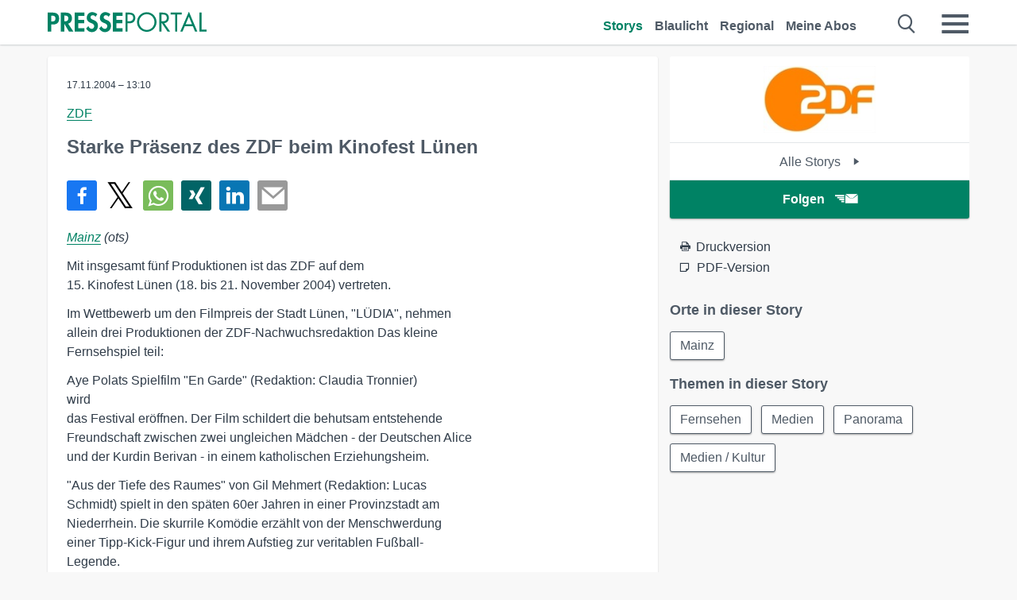

--- FILE ---
content_type: text/html; charset=utf-8
request_url: https://www.presseportal.de/pm/7840/618290
body_size: 13535
content:
<!DOCTYPE html><html class="no-js" lang="de"><head><meta charset="utf-8"><title>Starke Präsenz des ZDF beim Kinofest Lünen | Presseportal</title><link rel="preconnect" href="https://cdn.opencmp.net"><link rel="preload" as="font" href="/assets/fonts/newsaktuellIcons-Roman.woff?v=5" crossorigin><link rel='preload' href='https://data-1a8175bc05.presseportal.de/iomm/latest/manager/base/es6/bundle.js' as='script' id='IOMmBundle' crossorigin><link rel='preload' href='https://data-1a8175bc05.presseportal.de/iomm/latest/bootstrap/loader.js' as='script' crossorigin><script type='text/javascript' src="https://data-1a8175bc05.presseportal.de/iomm/latest/bootstrap/loader.js" data-cmp-ab="2" crossorigin></script><meta name="robots" content="index, follow, noarchive, max-image-preview:large" /><meta name="application-name" content="Presseportal" /><meta name="msapplication-TileImage" content="/images/logos/win_de.png" /><meta name="description" content="ZDF -  Mainz - Mit insgesamt f&uuml;nf Produktionen ist das ZDF auf dem 15. Kinofest L&uuml;nen (18. bis 21. ...✚ Mehr lesen" /><meta name="keywords" content="Fernsehen, Medien,Presse,Pressemitteilung,Pressemeldung,Pressemitteilungen" /><meta name="news_keywords" content="Fernsehen, Medien" /><meta name="og:site_name" content="presseportal.de" /><meta name="og:url" content="https://www.presseportal.de/pm/7840/618290" /><meta name="og:title" content="Starke Pr&auml;senz des ZDF beim Kinofest L&uuml;nen" /><meta name="og:description" content="Mainz (ots) - Mit insgesamt f&uuml;nf Produktionen ist das ZDF auf dem15. Kinofest L&uuml;nen (18. bis 21. November 2004) vertreten.Im Wettbewerb um den Filmpreis der Stadt..." /><meta name="og:type" content="article" /><meta name="twitter:image" content="https://www.presseportal.de/some-default.jpg" /><meta name="og:image" content="https://www.presseportal.de/some-default.jpg" /><meta property="og:site_name" content="presseportal.de" /><meta property="og:url" content="https://www.presseportal.de/pm/7840/618290" /><meta property="og:title" content="Starke Pr&auml;senz des ZDF beim Kinofest L&uuml;nen" /><meta property="og:description" content="Mainz (ots) - Mit insgesamt f&uuml;nf Produktionen ist das ZDF auf dem15. Kinofest L&uuml;nen (18. bis 21. November 2004) vertreten.Im Wettbewerb um den Filmpreis der Stadt..." /><meta property="og:type" content="article" /><meta property="og:image:height" content="250" /><meta property="og:image:width" content="250" /><meta property="og:image" content="https://www.presseportal.de/some-default.jpg" /><meta property="fb:pages" content="316511985098307,150532168828986" /><link rel="canonical" href="https://www.presseportal.de/pm/7840/618290"><link rel="preconnect" href="https://cache.pressmailing.net"><link rel="image_src" href="https://www.presseportal.de/some-default.jpg"><link rel="alternate" type="application/rss+xml" title="Presseportal RSS-Feed" href="https://www.presseportal.de/rss/presseportal.rss2?langid=1" ><link rel="alternate" type="application/rss+xml" title="ZDF newsroom als RSS-Feed" href="https://www.presseportal.de/rss/pm_7840.rss2?langid=1" ><link rel="alternate" type="application/rss+xml" title="Fernsehen topic RSS-Feed" href="https://www.presseportal.de/rss/st/Fernsehen.rss2?langid=1" ><link rel="alternate" type="application/rss+xml" title="Medien topic RSS-Feed" href="https://www.presseportal.de/rss/st/Medien.rss2?langid=1" ><link rel="alternate" type="application/rss+xml" title="Panorama topic RSS-Feed" href="https://www.presseportal.de/rss/panorama.rss2?langid=1" ><link rel="alternate" type="application/rss+xml" title="Medien / Kultur topic RSS-Feed" href="https://www.presseportal.de/rss/medien-kultur.rss2?langid=1" ><link rel="apple-touch-icon" href="/images/logos/logo-de-2019-250.png?1" /><link rel="shortcut icon" href="/assets/img/favicons/de.png?4" type="image/ico" />            

<style>.async-hide { opacity: 0 !important} </style><script async type="text/plain" src="https://www.googletagmanager.com/gtag/js?id=G-W2X63P72BD" data-cmp-custom-vendor="1264" data-cmp-script></script><script>var disableStr = 'ga-disable-' + 'UA-1010397-5';if (document.cookie.indexOf(disableStr + '=true') > -1) {window[disableStr] = true;}function gaOptout() {document.cookie = disableStr + '=true; expires=Thu, 31 Dec 2099 23:59:59 UTC; path=/';window[disableStr] = true;}window.dataLayer = window.dataLayer || [];function gtag(){dataLayer.push(arguments);}gtag('js', new Date());gtag('config', 'G-W2X63P72BD', { 'storage': 'none', 'clientId': 'ppe453f747f7c32dce5fb6eb045476dcd1', 'anonymize_ip': true });class PPLog {#prefix = '';constructor(prefix) {this.#prefix = prefix || '';if(this.#prefix) {this.#prefix = '('+this.#prefix+') ';}this.log('init');}log(text) {}};var ppapp = {debug: false,isMobile: false,tld: 'de',root: 'https://www.presseportal.de/',lang: 'de',isIos: (navigator.platform === 'iPhone'),nacc: '',render: '',dn: 'http://www.presseportal.de'},require = {urlArgs: '0688c0f'};document.onreadystatechange = function () {if (document.readyState === "interactive") {ppapp.isMobile = document.getElementsByTagName('body')[0].className.indexOf('is-mobile') !== -1;if(ppapp.isIos) {var pp_bodyclass = document.getElementsByTagName('body')[0].className;document.getElementsByTagName('body')[0].className = pp_bodyclass + ' is-ios';}}};if (window.adgroupid == undefined) {window.adgroupid = Math.round(Math.random() * 1000);}</script><script async type="text/javascript" src="https://cdn.opencmp.net/tcf-v2/cmp-stub-latest.js" id="open-cmp-stub"  data-domain="presseportal.de"></script>
    <link rel="stylesheet" href="/assets/css/story-de.css?0688c0f">

<!-- portal4 --><meta name="viewport" content="width=device-width, initial-scale=1">
    
    <script data-main="/assets/js/page-story" src="/assets/js/libs/requirejs/require-min.js?0688c0f" defer></script>
    <style>
    /* For desktop */
    @media (min-width: 721px) {
      .earthday {
        background-image: url('assets/img/PP-Restbudget-Banner_Desktop.jpg');
        background-repeat: no-repeat;
        background-position: center;
        background-size: contain;
        min-height: 150px;
        padding-top:50px;
        margin-top:30px;
        cursor:pointer;
      }
    }

    /* For mobile */
    @media (max-width: 720px) {
      .earthday {
         background-image: url('assets/img/PP-Restbudget-Banner_Mobil.jpg');
         background-repeat: no-repeat;
         background-position: center;
         background-size: contain;
         min-height: 112px;
         padding-top:50px;
         margin-top:30px;
         cursor:pointer;;
      }
    }

    /* For desktop */
        @media (min-width: 721px) {
          .earthday_ch {
            background-image: url('assets/img/PP-Restbudget-Banner_Desktop.jpg');
            background-repeat: no-repeat;
            background-position: center;
            background-size: contain;
            min-height: 150px;
            padding-top:50px;
            margin-top:30px;
            cursor:pointer;
          }
        }

        /* For mobile */
        @media (max-width: 720px) {
          .earthday_ch {
             background-image: url('assets/img/PP-Restbudget-Banner_Mobil.jpg');
             background-repeat: no-repeat;
             background-position: center;
             background-size: contain;
             min-height: 112px;
             padding-top:50px;
             margin-top:30px;
             cursor:pointer;;
          }
        }
    </style>
    <!-- <link rel="stylesheet" href="/assets/css/story-de.css?<?php echo time(); ?>" type="text/css"> -->
</head>
<body class="tld-de"><script type='text/javascript'>IOMm('configure', { st: 'presspor', dn: 'data-1a8175bc05.presseportal.de', mh:5 });IOMm('pageview', { cp: 'de_de_thema_panorama' });</script><script type="application/ld+json">{"@context": "https://schema.org","@type": "Organization","name": "Presseportal.de","url": "https://www.presseportal.de","logo": {"@type": "ImageObject","url": "https://www.presseportal.de/assets/img/pp-header-logo-de.png","width": 197,"height": 27},"sameAs": ["https://www.facebook.com/presseportal","https://x.com/na_presseportal","https://www.pinterest.de/presseportalna/","https://www.instagram.com/presseportal.de/"]}</script>



        <div class="header" data-nosnippet><div class="section"><div class="row"><div class="col twelve"><header><a class="event-trigger header-logo" href="https://www.presseportal.de/" title="PRESSEPORTAL Startseite" data-category="header-links" data-action="click" data-label="logo" data-callback="link" data-url="https://www.presseportal.de/" ><svg version="1.1" id="Ebene_1" xmlns="http://www.w3.org/2000/svg" xmlns:xlink="http://www.w3.org/1999/xlink" x="0px" y="0px"
     width="204.9px" height="30.5px" viewBox="0 0 204.9 25.9" style="enable-background:new 0 0 204.9 25.9;" xml:space="preserve" role="img" aria-label="PRESSEPORTAL Logo">
    <title>PRESSEPORTAL</title>
    <desc>Presseportal Logo</desc>
    <g>
        <path class="st0" d="M4.7,25.3H0V1.2h6.4c5.1,0,8.4,2,8.4,7.5c0,5.1-2.8,7.6-7.7,7.6H4.7V25.3z M4.7,12.4h1c2.8,0,4.3-0.6,4.3-3.7
		c0-3.1-1.8-3.6-4.4-3.6H4.7V12.4z"/>
        <path class="st0" d="M33.2,25.3h-5.7l-5.9-9.7h-0.1v9.7h-4.7V1.2h6.4c4.8,0,8.1,2.1,8.1,7.3c0,3.1-1.7,6.1-4.9,6.7L33.2,25.3z
		 M21.6,12.3h0.6c2.6,0,4.4-0.8,4.4-3.7c0-3-1.9-3.6-4.4-3.6h-0.6V12.3z"/>
        <path class="st0" d="M39.5,5.2v5.3h7.5v4.1h-7.5v6.5h7.8v4.1H34.8V1.2h12.5v4.1H39.5z"/>
        <path class="st0" d="M61.7,6.5c-0.9-1.2-2-2-3.6-2c-1.5,0-2.9,1.2-2.9,2.7c0,4.1,9.6,2.4,9.6,10.5c0,4.8-3,8.3-7.9,8.3
		c-3.3,0-5.8-1.9-7.4-4.7l3-3c0.6,1.9,2.3,3.5,4.4,3.5c1.9,0,3.1-1.6,3.1-3.5c0-2.5-2.3-3.2-4.2-3.9c-3.1-1.3-5.4-2.8-5.4-6.6
		c0-4,3-7.2,7-7.2c2.1,0,5.1,1.1,6.6,2.7L61.7,6.5z"/>
        <path class="st0" d="M78.6,6.5c-0.9-1.2-2-2-3.6-2c-1.5,0-2.9,1.2-2.9,2.7c0,4.1,9.6,2.4,9.6,10.5c0,4.8-3,8.3-7.9,8.3
		c-3.3,0-5.8-1.9-7.4-4.7l3-3c0.6,1.9,2.3,3.5,4.4,3.5c1.9,0,3.1-1.6,3.1-3.5c0-2.5-2.3-3.2-4.2-3.9c-3.1-1.3-5.4-2.8-5.4-6.6
		c0-4,3-7.2,7-7.2c2.1,0,5.1,1.1,6.6,2.7L78.6,6.5z"/>
        <path class="st0" d="M88.7,5.2v5.3h7.5v4.1h-7.5v6.5h7.8v4.1H84V1.2h12.5v4.1H88.7z"/>
        <path class="st0" d="M103,25.3h-2.7V1.2h4c2.1,0,4.2,0.1,6,1.3c1.8,1.2,2.7,3.4,2.7,5.5c0,2-0.8,3.9-2.3,5.2
		c-1.6,1.3-3.7,1.6-5.7,1.6h-2V25.3z M103,12.2h1.8c3,0,5.5-0.9,5.5-4.4c0-3.9-3.2-4.2-6.3-4.2h-1V12.2z"/>
        <path class="st0" d="M140.4,13.2c0,6.9-5.7,12.4-12.6,12.4s-12.6-5.5-12.6-12.4c0-6.9,5.7-12.5,12.6-12.5S140.4,6.3,140.4,13.2z
		 M117.9,13.2c0,5.4,4.4,10,9.9,10s9.9-4.5,9.9-10c0-5.5-4.4-10-9.9-10S117.9,7.7,117.9,13.2z"/>
        <path class="st0" d="M146.7,25.3H144V1.2h3.5c4.6,0,8.8,1.2,8.8,6.7c0,3.7-2.3,6.3-6,6.7l7.7,10.8h-3.3l-7.3-10.6h-0.7V25.3z
		 M146.7,12.3h0.8c3,0,6.1-0.6,6.1-4.3c0-4-2.9-4.4-6.1-4.4h-0.8V12.3z"/>
        <path class="st0" d="M167.1,25.3h-2.7V3.6h-5.8V1.2H173v2.5h-5.9V25.3z"/>
        <path class="st0" d="M176.8,18.4l-2.9,6.8H171L182.1,0L193,25.3h-3l-2.8-6.8H176.8z M182,6.3l-4.1,9.7h8.2L182,6.3z"/>
        <path class="st0" d="M198.3,22.8h6.7v2.5h-9.3V1.2h2.7V22.8z"/>
    </g>
</svg>
</a><a class="event-trigger header-icon" href="https://www.presseportal.de/" title="PRESSEPORTAL Startseite" data-category="header-links" data-action="click" data-label="logo" data-callback="link" data-url="https://www.presseportal.de/" ><svg viewBox="0 0 220 220" height="38px" version="1.1" xmlns="http://www.w3.org/2000/svg" xmlns:xlink="http://www.w3.org/1999/xlink" xml:space="preserve" xmlns:serif="http://www.serif.com/" style="fill-rule:evenodd;clip-rule:evenodd;stroke-linejoin:round;stroke-miterlimit:1.41421;" role="img" aria-label="PRESSEPORTAL Logo">
    <title>PRESSEPORTAL</title>
    <desc>Presseportal Logo</desc>
    <g>
        <path d="M218.833,204.033c0,8.718 -7.067,15.784 -15.784,15.784l-187.265,0c-8.718,0 -15.784,-7.066 -15.784,-15.784l0,-187.264c0,-8.718 7.066,-15.785 15.784,-15.785l187.265,0c8.717,0 15.784,7.067 15.784,15.785l0,187.264Z" style="fill:#fff;fill-rule:nonzero;"/>
        <path class="st0" d="M197.604,108.684c0,48.894 -39.637,88.531 -88.531,88.531c-48.895,0 -88.532,-39.637 -88.532,-88.531c0,-48.894 39.637,-88.531 88.532,-88.531c48.894,0 88.531,39.637 88.531,88.531Z"/>
        <path d="M104.915,116.997l6.054,0c17.547,0 27.031,-3.833 27.031,-23.597c0,-19.567 -11.301,-22.39 -27.838,-22.39l-5.247,0l0,45.987Zm0,81.489l-29.649,0l0,-152.087l40.341,0c31.87,0 52.647,12.708 52.647,47.199c0,32.27 -17.547,48.006 -48.616,48.006l-14.723,0l0,56.882Z" style="fill:#fff;fill-rule:nonzero;"/>
    </g>
</svg></a><div class="header-link-mobile-icons away"><ul class="link-list"><li><a href="https://www.presseportal.de/" id="icon-storys" class="event-trigger  active burgermenu-main" title="Storys" data-category="header-link" data-action="click" data-label="icon-storys" data-callback="link" data-url="https://www.presseportal.de/"><span  aria-hidden="true" data-icon="&#xe243;"></span></a></li><li><a href="https://www.presseportal.de/blaulicht/" id="icon-blaulicht" class="event-trigger  burgermenu-main" title="Blaulicht" data-category="header-links" data-action="click" data-label="icon-blaulicht" data-callback="link" data-url="https://www.presseportal.de/blaulicht/"><span  aria-hidden="true" data-icon="&#xe246;"></span></a></li><li><a href="https://www.presseportal.de/regional" id="icon-regional" class="event-trigger burgermenu-main " title="Regional" data-category="header-links" data-action="click" data-label="icon-regional" data-callback="link" data-url="https://www.presseportal.de/regional"><span  aria-hidden="true" data-icon="&#xe245;"></span></a></li><li><a href="https://www.presseportal.de/abo/" id="icon-abo" title="Meine Abos" class="event-trigger burgermenu-main " data-category="header-links" data-action="click" data-label="icon-abo" data-callback="link" data-url="https://www.presseportal.de/abo/"><span  aria-hidden="true" data-icon="&#xe244;"></span></a></li></ul></div><input type="checkbox" id="navigation-mobile_search_new" class="navigation-mobile_search_new invisible navigation-search-checkbox"><input type="checkbox" id="navigation-mobile_checkbox_new" class="navigation-mobile_checkbox_new invisible"><label class="navigation-mobile navigation-mobile-menu" for="navigation-mobile_checkbox_new" aria-label="Menü öffnen" aria-hidden="false"><span  aria-hidden="true" data-icon="&#xe220;"></span></label><label class="navigation-mobile navigation-mobile_label_search " for="navigation-mobile_search_new" aria-label="Suche öffnen" aria-hidden="false"><span  aria-hidden="true" data-icon="&#xe000;"></span></label><nav itemscope itemtype="https://schema.org/SiteNavigationElement"><ul class="header-link"><li itemprop="name"><a itemprop="url" href="https://www.presseportal.de/" class="event-trigger  active" title="Storys" data-category="header-links" data-action="click" data-label="menu-storys" data-callback="link" data-url="https://www.presseportal.de/" >Storys</a></li><li itemprop="name"><a itemprop="url" href="https://www.presseportal.de/blaulicht/" class="event-trigger " title="Blaulicht" data-category="header-links" data-action="click" data-label="menu-blaulicht" data-callback="link" data-url="https://www.presseportal.de/blaulicht/">Blaulicht</a></li><li itemprop="name"><a itemprop="url" href="https://www.presseportal.de/regional" title="Regional" class="event-trigger x-margin " data-category="header-links" data-action="click" data-label="menu-regional" data-callback="link" data-url="https://www.presseportal.de/regional">Regional</a></li><li itemprop="name"><a itemprop="url" href="https://www.presseportal.de/abo/" title="Meine Abos" class="event-trigger x-margin " data-category="header-links" data-action="click" data-label="menu-abo" data-callback="link" data-url="https://www.presseportal.de/abo/">Meine Abos</a></li></ul></nav><div class="no-float"></div><div class="searchbar_new"><form name="search" id="header-search" class="header-search" action="/suche/#q#/storys" data-url-ugly="@suche@#q#@storys"><input type="text" name="q" id="q" value="" placeholder="Suche zum Beispiel eine Organisation" class="com-replace-placeholder search-on-hover" /><span  class="icon-close" aria-hidden="true" data-icon="&#xe222;"></span></form></div><div class="col twelve header-link-mobile"><div class="col twelve"><ul class="link-list"><li><a href="https://www.presseportal.de/" class="event-trigger  active burgermenu-main" title="Storys" data-category="header-links" data-action="click" data-label="mobile-storys" data-callback="link" data-url="https://www.presseportal.de/">Storys</a></li><li><a href="https://www.presseportal.de/blaulicht/" class="event-trigger  burgermenu-main" title="Blaulicht" data-category="header-links" data-action="click" data-label="mobile-blaulicht" data-callback="link" data-url="https://www.presseportal.de/blaulicht/">Blaulicht</a></li><li><a href="https://www.presseportal.de/regional" class="event-trigger burgermenu-main " title="Regional" data-category="header-links" data-action="click" data-label="mobile-regional" data-callback="link" data-url="https://www.presseportal.de/regional">Regional</a></li><li><a href="https://www.presseportal.de/abo/" title="Meine Abos" class="event-trigger burgermenu-main " data-category="header-links" data-action="click" data-label="mobile-abo" data-callback="link" data-url="https://www.presseportal.de/abo/">Meine Abos</a></li></ul></div></div><div class="burgermenu_new "><div class="header-list"><nav class="col six" itemscope itemtype="https://schema.org/SiteNavigationElement"><div class="twelve"><b class="mtl">Recherche</b></div><div class="six float-l"><ul class="link-list"><li itemprop="name"><a itemprop="url" href="https://www.presseportal.de/pressemitteilungen" class="burgermenu-main event-trigger" title="Alle Storys" data-category="header-links" data-action="click" data-label="burgermenu-alle-meldungen" data-callback="link" data-url="https://www.presseportal.de/pressemitteilungen">Alle Storys</a></li><li itemprop="name"><a itemprop="url" href="https://www.presseportal.de/trending" class="burgermenu-main event-trigger" title="Beliebte Storys" data-category="header-links" data-action="click" data-label="burgermenu-trending" data-callback="link" data-url="https://www.presseportal.de/trending">Beliebte Storys</a></li></ul></div><div class="six float-l"><ul class="link-list"><li itemprop="name"><a itemprop="url" href="https://www.presseportal.de/katalog" class="burgermenu-main event-trigger" title="Newsrooms A-Z" data-category="header-links" data-action="click" data-label="burgermenu-newsroomsaz" data-callback="link" data-url="https://www.presseportal.de/katalog">Newsrooms A-Z</a></li><li itemprop="name"><a itemprop="url" href="https://www.presseportal.de/blaulicht/dienststellen" class="burgermenu-main event-trigger" title="Alle Dienststellen" data-category="header-links" data-action="click" data-label="burgermenu-dienststellen" data-callback="link" data-url="https://www.presseportal.de/blaulicht/dienststellen">Alle Dienststellen</a></li></ul></div></nav><nav class="col six" itemscope itemtype="https://schema.org/SiteNavigationElement"><div class="twelve"><b class="mtl">Info</b></div><div class="twelve"><ul class="link-list"><li class="twelve"><ul><li itemprop="name"><a itemprop="url" href="https://www.presseportal.de/about" class="burgermenu-main" title="&uuml;ber Presseportal.de">&uuml;ber Presseportal.de</a></li><li itemprop="name"><a itemprop="url" href="https://www.newsaktuell.de/anmelden" class="event-trigger burgermenu-main" data-category="header-links" data-action="click" data-label="meldung_einstellen" data-callback="link" data-url="https://www.newsaktuell.de/anmelden" title="Story/Meldung einstellen">Story/Meldung einstellen</a></li></ul></li></ul></div></nav></div><nav class="header-list" itemscope itemtype="https://schema.org/SiteNavigationElement"><div class="col twelve"><b class="mtl">Themen</b></div><div class="header-topics-desktop mbxl"><div class="col three"><ul><li itemprop="name"><a itemprop="url" href="https://www.presseportal.de/t/auto-verkehr" class="event-trigger burgermenu-category " data-category="header-links" data-action="click" data-label="topic-desktop" data-callback="link" data-url="https://www.presseportal.de/t/auto-verkehr">Auto / Verkehr</a></li><li itemprop="name"><a itemprop="url" href="https://www.presseportal.de/t/bau-immobilien" class="event-trigger burgermenu-category " data-category="header-links" data-action="click" data-label="topic-desktop" data-callback="link" data-url="https://www.presseportal.de/t/bau-immobilien">Bau / Immobilien</a></li><li itemprop="name"><a itemprop="url" href="https://www.presseportal.de/t/fashion-beauty" class="event-trigger burgermenu-category " data-category="header-links" data-action="click" data-label="topic-desktop" data-callback="link" data-url="https://www.presseportal.de/t/fashion-beauty">Fashion / Beauty</a></li><li itemprop="name"><a itemprop="url" href="https://www.presseportal.de/t/finanzen" class="event-trigger burgermenu-category " data-category="header-links" data-action="click" data-label="topic-desktop" data-callback="link" data-url="https://www.presseportal.de/t/finanzen">Finanzen</a></li><li itemprop="name"><a itemprop="url" href="https://www.presseportal.de/t/gesundheit-medizin" class="event-trigger burgermenu-category " data-category="header-links" data-action="click" data-label="topic-desktop" data-callback="link" data-url="https://www.presseportal.de/t/gesundheit-medizin">Gesundheit / Medizin</a></li></ul></div><div class="col three"><ul><li itemprop="name"><a itemprop="url" href="https://www.presseportal.de/t/handel" class="event-trigger burgermenu-category " data-category="header-links" data-action="click" data-label="topic-desktop" data-callback="link" data-url="https://www.presseportal.de/t/handel">Handel</a></li><li itemprop="name"><a itemprop="url" href="https://www.presseportal.de/t/medien-kultur" class="event-trigger burgermenu-category " data-category="header-links" data-action="click" data-label="topic-desktop" data-callback="link" data-url="https://www.presseportal.de/t/medien-kultur">Medien / Kultur</a></li><li itemprop="name"><a itemprop="url" href="https://www.presseportal.de/t/netzwelt" class="event-trigger burgermenu-category " data-category="header-links" data-action="click" data-label="topic-desktop" data-callback="link" data-url="https://www.presseportal.de/t/netzwelt">Netzwelt</a></li><li itemprop="name"><a itemprop="url" href="https://www.presseportal.de/t/panorama" class="event-trigger burgermenu-category " data-category="header-links" data-action="click" data-label="topic-desktop" data-callback="link" data-url="https://www.presseportal.de/t/panorama">Panorama</a></li><li itemprop="name"><a itemprop="url" href="https://www.presseportal.de/t/people" class="event-trigger burgermenu-category " data-category="header-links" data-action="click" data-label="topic-desktop" data-callback="link" data-url="https://www.presseportal.de/t/people">People</a></li></ul></div><div class="col three"><ul><li itemprop="name"><a itemprop="url" href="https://www.presseportal.de/t/politik" class="event-trigger burgermenu-category " data-category="header-links" data-action="click" data-label="topic-desktop" data-callback="link" data-url="https://www.presseportal.de/t/politik">Politik</a></li><li itemprop="name"><a itemprop="url" href="https://www.presseportal.de/t/presseschau" class="event-trigger burgermenu-category " data-category="header-links" data-action="click" data-label="topic-desktop" data-callback="link" data-url="https://www.presseportal.de/t/presseschau">Presseschau</a></li><li itemprop="name"><a itemprop="url" href="https://www.presseportal.de/t/soziales" class="event-trigger burgermenu-category " data-category="header-links" data-action="click" data-label="topic-desktop" data-callback="link" data-url="https://www.presseportal.de/t/soziales">Soziales</a></li><li itemprop="name"><a itemprop="url" href="https://www.presseportal.de/t/sport" class="event-trigger burgermenu-category " data-category="header-links" data-action="click" data-label="topic-desktop" data-callback="link" data-url="https://www.presseportal.de/t/sport">Sport</a></li><li itemprop="name"><a itemprop="url" href="https://www.presseportal.de/t/tourismus-urlaub" class="event-trigger burgermenu-category " data-category="header-links" data-action="click" data-label="topic-desktop" data-callback="link" data-url="https://www.presseportal.de/t/tourismus-urlaub">Tourismus / Urlaub</a></li></ul></div><div class="col three"><ul><li itemprop="name"><a itemprop="url" href="https://www.presseportal.de/t/umwelt" class="event-trigger burgermenu-category " data-category="header-links" data-action="click" data-label="topic-desktop" data-callback="link" data-url="https://www.presseportal.de/t/umwelt">Umwelt</a></li><li itemprop="name"><a itemprop="url" href="https://www.presseportal.de/t/wirtschaft" class="event-trigger burgermenu-category " data-category="header-links" data-action="click" data-label="topic-desktop" data-callback="link" data-url="https://www.presseportal.de/t/wirtschaft">Wirtschaft</a></li><li itemprop="name"><a itemprop="url" href="https://www.presseportal.de/t/wissen-bildung" class="event-trigger burgermenu-category " data-category="header-links" data-action="click" data-label="topic-desktop" data-callback="link" data-url="https://www.presseportal.de/t/wissen-bildung">Wissen / Bildung</a></li><li>&nbsp;</li><li itemprop="name"><a itemprop="url" class="event-trigger" href="https://www.presseportal.de/st/" title="mehr Themen" data-category="header-links" data-action="click" data-label="moretopics-desktop" data-callback="link" data-url="https://www.presseportal.de/st/">mehr Themen <span  aria-hidden="true" data-icon="&#xe015;"></span></a></li></ul></div></div><div class="header-topics-mobile"><div class="col half-width"><ul><li itemprop="name"><a itemprop="url" href="https://www.presseportal.de/t/auto-verkehr" class="event-trigger burgermenu-category " data-category="header-links" data-action="click" data-label="topic-mobile" data-callback="link" data-url="https://www.presseportal.de/t/auto-verkehr">Auto / Verkehr</a></li><li itemprop="name"><a itemprop="url" href="https://www.presseportal.de/t/bau-immobilien" class="event-trigger burgermenu-category " data-category="header-links" data-action="click" data-label="topic-mobile" data-callback="link" data-url="https://www.presseportal.de/t/bau-immobilien">Bau / Immobilien</a></li><li itemprop="name"><a itemprop="url" href="https://www.presseportal.de/t/fashion-beauty" class="event-trigger burgermenu-category " data-category="header-links" data-action="click" data-label="topic-mobile" data-callback="link" data-url="https://www.presseportal.de/t/fashion-beauty">Fashion / Beauty</a></li><li itemprop="name"><a itemprop="url" href="https://www.presseportal.de/t/finanzen" class="event-trigger burgermenu-category " data-category="header-links" data-action="click" data-label="topic-mobile" data-callback="link" data-url="https://www.presseportal.de/t/finanzen">Finanzen</a></li><li itemprop="name"><a itemprop="url" href="https://www.presseportal.de/t/gesundheit-medizin" class="event-trigger burgermenu-category " data-category="header-links" data-action="click" data-label="topic-mobile" data-callback="link" data-url="https://www.presseportal.de/t/gesundheit-medizin">Gesundheit / Medizin</a></li><li itemprop="name"><a itemprop="url" href="https://www.presseportal.de/t/handel" class="event-trigger burgermenu-category " data-category="header-links" data-action="click" data-label="topic-mobile" data-callback="link" data-url="https://www.presseportal.de/t/handel">Handel</a></li><li itemprop="name"><a itemprop="url" href="https://www.presseportal.de/t/medien-kultur" class="event-trigger burgermenu-category " data-category="header-links" data-action="click" data-label="topic-mobile" data-callback="link" data-url="https://www.presseportal.de/t/medien-kultur">Medien / Kultur</a></li><li itemprop="name"><a itemprop="url" href="https://www.presseportal.de/t/netzwelt" class="event-trigger burgermenu-category " data-category="header-links" data-action="click" data-label="topic-mobile" data-callback="link" data-url="https://www.presseportal.de/t/netzwelt">Netzwelt</a></li><li itemprop="name"><a itemprop="url" href="https://www.presseportal.de/t/panorama" class="event-trigger burgermenu-category " data-category="header-links" data-action="click" data-label="topic-mobile" data-callback="link" data-url="https://www.presseportal.de/t/panorama">Panorama</a></li></ul></div><div class="col half-width"><ul><li itemprop="name"><a itemprop="url" href="https://www.presseportal.de/t/people" class="event-trigger burgermenu-category " data-category="header-links" data-action="click" data-label="topic-mobile" data-callback="link" data-url="https://www.presseportal.de/t/people">People</a></li><li itemprop="name"><a itemprop="url" href="https://www.presseportal.de/t/politik" class="event-trigger burgermenu-category " data-category="header-links" data-action="click" data-label="topic-mobile" data-callback="link" data-url="https://www.presseportal.de/t/politik">Politik</a></li><li itemprop="name"><a itemprop="url" href="https://www.presseportal.de/t/presseschau" class="event-trigger burgermenu-category " data-category="header-links" data-action="click" data-label="topic-mobile" data-callback="link" data-url="https://www.presseportal.de/t/presseschau">Presseschau</a></li><li itemprop="name"><a itemprop="url" href="https://www.presseportal.de/t/soziales" class="event-trigger burgermenu-category " data-category="header-links" data-action="click" data-label="topic-mobile" data-callback="link" data-url="https://www.presseportal.de/t/soziales">Soziales</a></li><li itemprop="name"><a itemprop="url" href="https://www.presseportal.de/t/sport" class="event-trigger burgermenu-category " data-category="header-links" data-action="click" data-label="topic-mobile" data-callback="link" data-url="https://www.presseportal.de/t/sport">Sport</a></li><li itemprop="name"><a itemprop="url" href="https://www.presseportal.de/t/tourismus-urlaub" class="event-trigger burgermenu-category " data-category="header-links" data-action="click" data-label="topic-mobile" data-callback="link" data-url="https://www.presseportal.de/t/tourismus-urlaub">Tourismus / Urlaub</a></li><li itemprop="name"><a itemprop="url" href="https://www.presseportal.de/t/umwelt" class="event-trigger burgermenu-category " data-category="header-links" data-action="click" data-label="topic-mobile" data-callback="link" data-url="https://www.presseportal.de/t/umwelt">Umwelt</a></li><li itemprop="name"><a itemprop="url" href="https://www.presseportal.de/t/wirtschaft" class="event-trigger burgermenu-category " data-category="header-links" data-action="click" data-label="topic-mobile" data-callback="link" data-url="https://www.presseportal.de/t/wirtschaft">Wirtschaft</a></li><li itemprop="name"><a itemprop="url" href="https://www.presseportal.de/t/wissen-bildung" class="event-trigger burgermenu-category " data-category="header-links" data-action="click" data-label="topic-mobile" data-callback="link" data-url="https://www.presseportal.de/t/wissen-bildung">Wissen / Bildung</a></li></ul></div><div class="col half-width"><ul></ul></div></div></nav><p class="col twelve burgermenu-more"><a class="event-trigger" href="https://www.presseportal.de/st/" title="mehr Themen" data-category="header-links" data-action="click" data-label="moretopics-mobil" data-callback="link" data-url="https://www.presseportal.de/st/">mehr Themen <span  aria-hidden="true" data-icon="&#xe015;"></span></a></p><nav class="col six mbm" itemscope itemtype="https://schema.org/SiteNavigationElement"><b>Land/Sprache</b><ul class="link-list"><li itemprop="name"><a itemprop="url" href="https://www.presseportal.de/" class="event-trigger active" data-category="header-links" data-action="click" data-label="lang-dehttps://www.presseportal.de/" data-callback="link" data-url="https://www.presseportal.de/">Deutsch</a></li><li itemprop="name"><a itemprop="url" href="https://www.presseportal.de/en/" class="event-trigger" data-category="header-links" data-action="click" data-label="lang-/en/" data-callback="link" data-url="/en/">English</a></li><li itemprop="name"><a itemprop="url" href="https://www.presseportal.ch/de/" class="event-trigger" data-category="header-links" data-action="click" data-label="lang-ch/de/" data-callback="link" data-url="https://www.presseportal.ch/de/">Schweiz</a></li></ul></nav><div class="col six header-apps"><b>Die Presseportal-App</b><a href="https://play.google.com/store/apps/details?id=com.newsaktuell.presseportal" class="logo-market-app event-trigger" data-category="appstorelink" data-action="click" data-label="burgermenu-android" data-callback="link" data-url="https://play.google.com/store/apps/details?id=com.newsaktuell.presseportal"><img  src="/assets/img/badges/google-play-badge-de.png" loading="lazy" alt="Google Play" width="136" height="40" /></a><a href="https://itunes.apple.com/us/app/presseportal/id383873817" class="logo-market-app event-trigger" data-category="appstorelink" data-action="click" data-label="burgermenu-ios" data-callback="link" data-url="https://itunes.apple.com/us/app/presseportal/id383873817"><img  src="/assets/img/badges/badge-app-store-de.png" loading="lazy" alt="App Store" width="135" height="40" /></a></div><div class="no-float"></div></div></header></div></div></div></div>




<main>


    <div class="section">

        
        <div class="row sticky-row">
            <div class="col twelve story-linkbox-top">
                <div class="story-linkbox-newsroom">
  <div class="tac logo">
    <a href="/nr/7840" title="Alle Storys">
      <img src="https://cache.pressmailing.net/thumbnail/small/c94546b9-a661-4e36-9595-682c09fbcb2d/logo"
           alt="Alle Storys" title="ZDF">
    </a>
  </div>

  <a href="/nr/7840" title="Alle Storys ZDF"
     class="to-newsroom bg-white">
    Alle Storys
    <span  aria-hidden="true" data-icon="&#xe015;"></span>
  </a>

  <div class="mod-toggle">
                                        <div class="alert-area "><a href="#" class="btn btn-full-width cta event-trigger " data-action="openform-story-click" data-category="newsroom-abo" data-label="7840">Folgen<span  class="alert-button-icon" aria-hidden="true" data-icon="&#xe225;"></span></a><script>
    ppapp.labels = ppapp.labels || {};
    ppapp.labels.tx_abo_headline = 'Abonnieren';
    </script><div id="alert-form" class="ui-overlay alert-form" ><div class="ui-overlay-inner"><div class="ui-overlay-content"><div class="ui-overlay-subtitle">Keine Story von ZDF mehr verpassen.</div><form action="https://www.presseportal.de/alert/index.htx?mode=new" method="POST" name="sendmail"><input type="hidden" name="data" value="7840"/><input type="hidden" name="storiesLang" value="de"/><input type="hidden" name="type" value="newsroom"/><script>
                         ppapp.labels = ppapp.labels || {};
                         ppapp.labels.error_mail = 'Bitte geben Sie eine g&uuml;ltige E-Mail-Adresse an.';
                         ppapp.labels.error_connect = '';
                         ppapp.labels.push_mail = '';
                     </script><input type="text" id="email" name="email" class="alert-plain-input com-replace-placeholder alert-box-email" value="" placeholder="Ihre E-Mail-Adresse"  /><div class="cf"><input type="button" class="btn alert-button alert-box-button event-trigger" value="Jetzt folgen" data-category="newsroom-abo" data-action="story-click" data-label="7840" /></div><div class="alert-form-info"><a class="alert-form-info-link" href="/abo#info" target="_blank">Warum muss ich meine Email-Adresse eingeben?</a></div></form></div></div></div></div>
        </div>

  <div class="no-float"></div>
</div>


            </div>

            <article class="col eight story mbs">
                <div class="card" lang="de">
                    <p class="date"><time datetime="2004-11-17 13:10:53">17.11.2004 &ndash; 13:10</time></p>
                    <p class="customer">
                        <a class="story-customer" title="weiter zum newsroom von ZDF" href="/nr/7840">ZDF</a>
                    </p>
                    <h1>Starke Pr&auml;senz des ZDF beim Kinofest L&uuml;nen</h1>

                    <div class="story-sharing story-sharing-items action-toolbar">
                                        <a href="https://www.facebook.com/sharer.php?u=https%3A%2F%2Fwww.presseportal.de%2Fpm%2F7840%2F618290%2F%3Futm_source%3Dfacebook%26utm_medium%3Dsocial" class="is-default story-sharing-facebook event-trigger" title="Teilen &uuml;ber Facebook"  data-event="sharing"
           data-category="sharing" data-action="click" data-label="facebook" data-url="https://www.facebook.com/sharer.php?u=https%3A%2F%2Fwww.presseportal.de%2Fpm%2F7840%2F618290%2F%3Futm_source%3Dfacebook%26utm_medium%3Dsocial" data-callback="popup" aria-label="Teilen &uuml;ber Facebook">
            <span  aria-hidden="true" data-icon="&#xe224;"></span>
        </a>
                                        <a href="https://twitter.com/intent/tweet?text=Starke%20Pr%C3%A4senz%20des%20ZDF%20beim%20Kinofest%20L%C3%BCnen&url=https%3A%2F%2Fwww.presseportal.de%2Fpm%2F7840%2F618290%2F%3Futm_source%3Dtwitter%26utm_medium%3Dsocial&hashtags=ots&lang=de" class="is-default story-sharing-x event-trigger" title="Teilen &uuml;ber X"  style="color:black;font-size:45px"  data-event="sharing"
           data-category="sharing" data-action="click" data-label="x" data-url="https://twitter.com/intent/tweet?text=Starke%20Pr%C3%A4senz%20des%20ZDF%20beim%20Kinofest%20L%C3%BCnen&url=https%3A%2F%2Fwww.presseportal.de%2Fpm%2F7840%2F618290%2F%3Futm_source%3Dtwitter%26utm_medium%3Dsocial&hashtags=ots&lang=de" data-callback="popup" aria-label="Teilen &uuml;ber X">
            <span  aria-hidden="true" data-icon="&#120143;"></span>
        </a>
                                        <a href="https://web.whatsapp.com/send?text=Starke%20Pr%C3%A4senz%20des%20ZDF%20beim%20Kinofest%20L%C3%BCnen%0A%0Ahttps%3A%2F%2Fwww.presseportal.de%2Fpm%2F7840%2F618290%2F%3Futm_source%3Dwhatsapp%26utm_medium%3Dsocial" class="is-default story-sharing-whatsapp event-trigger" title="Teilen &uuml;ber WhatsApp"  data-event="sharing"
           data-category="sharing" data-action="click" data-label="whatsapp" data-url="https://web.whatsapp.com/send?text=Starke%20Pr%C3%A4senz%20des%20ZDF%20beim%20Kinofest%20L%C3%BCnen%0A%0Ahttps%3A%2F%2Fwww.presseportal.de%2Fpm%2F7840%2F618290%2F%3Futm_source%3Dwhatsapp%26utm_medium%3Dsocial" data-callback="popup" aria-label="Teilen &uuml;ber WhatsApp">
            <span  aria-hidden="true" data-icon="&#xe221;"></span>
        </a>
                                        <a href="https://www.xing.com/app/user?op=share;url=https%3A%2F%2Fwww.presseportal.de%2Fpm%2F7840%2F618290%2F%3Futm_source%3Dxing%26utm_medium%3Dsocial" class="is-default story-sharing-xing event-trigger" title="Teilen &uuml;ber Xing"  data-event="sharing"
           data-category="sharing" data-action="click" data-label="xing" data-url="https://www.xing.com/app/user?op=share;url=https%3A%2F%2Fwww.presseportal.de%2Fpm%2F7840%2F618290%2F%3Futm_source%3Dxing%26utm_medium%3Dsocial" data-callback="popup" aria-label="Teilen &uuml;ber Xing">
            <span  aria-hidden="true" data-icon="&#xe205;"></span>
        </a>
                                        <a href="https://www.linkedin.com/shareArticle?mini=true&url=https%3A%2F%2Fwww.presseportal.de%2Fpm%2F7840%2F618290%2F%3Futm_source%3Dlinkedin%26utm_medium%3Dsocial&title=Starke+Pr%C3%A4senz+des+ZDF+beim+Kinofest+L%C3%BCnen" class="is-default story-sharing-linkedin event-trigger" title="Teilen &uuml;ber linkedin"  data-event="sharing"
           data-category="sharing" data-action="click" data-label="linkedin" data-url="https://www.linkedin.com/shareArticle?mini=true&url=https%3A%2F%2Fwww.presseportal.de%2Fpm%2F7840%2F618290%2F%3Futm_source%3Dlinkedin%26utm_medium%3Dsocial&title=Starke+Pr%C3%A4senz+des+ZDF+beim+Kinofest+L%C3%BCnen" data-callback="popup" aria-label="Teilen &uuml;ber linkedin">
            <span  aria-hidden="true" data-icon="&#xe204;"></span>
        </a>
                                        <a href="mailto:?subject=Starke%20Pr%C3%A4senz%20des%20ZDF%20beim%20Kinofest%20L%C3%BCnen&body=https://www.presseportal.de/pm/7840/618290" class="is-default story-sharing-mailit event-trigger" title="Senden"  data-event="sharing"
           data-category="sharing" data-action="click" data-label="mailit" data-url="mailto:?subject=Starke%20Pr%C3%A4senz%20des%20ZDF%20beim%20Kinofest%20L%C3%BCnen&body=https://www.presseportal.de/pm/7840/618290" data-callback="link" aria-label="Senden">
            <span  aria-hidden="true" data-icon="&#xe207;"></span>
        </a>
    </div>
<div class="no-float"></div>

                    
                    

                    

                    <p><i><a data-category="citylink-story-view" data-action="click" data-label="Citylink in Meldungsansicht" class="story-city event-trigger" href="/regional/Mainz" title="News aus Mainz ">Mainz</a> (ots)</i></p><p> </p><pre>Mit insgesamt fünf Produktionen ist das ZDF auf dem
15. Kinofest Lünen (18. bis 21. November 2004) vertreten.</pre><pre>Im Wettbewerb um den Filmpreis der Stadt Lünen, "LÜDIA", nehmen
allein drei Produktionen der ZDF-Nachwuchsredaktion Das kleine
Fernsehspiel teil:</pre><pre>Aye Polats Spielfilm "En Garde" (Redaktion: Claudia Tronnier)
wird
das Festival eröffnen. Der Film schildert die behutsam entstehende
Freundschaft zwischen zwei ungleichen Mädchen - der Deutschen Alice
und der Kurdin Berivan - in einem katholischen Erziehungsheim.</pre><pre>"Aus der Tiefe des Raumes" von Gil Mehmert (Redaktion: Lucas
Schmidt) spielt in den späten 60er Jahren in einer Provinzstadt am
Niederrhein. Die skurrile Komödie erzählt von der Menschwerdung
einer Tipp-Kick-Figur und ihrem Aufstieg zur veritablen Fußball-
Legende.</pre><pre>Ins Rennen um die "LÜDIA" geht auch Katinka Feistls "Bin ich sexy?"
(Redaktion: Annedore v. Donop). Im Mittellpunkt steht eine 15-
Jährige, die davon träumt "Miss Baden-Württemberg" zu werden, aber
nicht die besten Vorraussetzungen dafür mitbringt.</pre><pre>Im Kinderfilmwettbewerb "Hits für Kids" läuft der preisgekrönte Film
"Blindgänger" von Bernd Sahling (Redaktion: Dagmar Ungureit). Der
Film erzählt die Geschichte der 13-jährigen blinden Marie (Ricarda
Ramunke), die sich zum ersten Mal verliebt. Sie und ihre blinden
Freunde (Maria Rother und Dennis Ritter) sind auch im wirklichen
Leben blind.</pre><pre>In der Reihe "Special Screening" wird im "Freitag-Nacht-Fieber" der
ZDF-Fernsehfilm "Süperseks" von Torsten Wacker (Redaktion: Caroline
von Senden, Esther Winkler) zu sehen sein. In der turbulenten
Komödie geht es um einen jungen Türken, der in Geldnot geraten ist.
Ihm kommt die rettende Geschäftsidee: Er gründet die erste
türkischsprachige Telefonsex-Hotline "Süperseks" in Hamburg-Altona.</pre><pre>Der Filmpreis der Stadt Lünen, der mit 12 500 Euro dotiert ist, wird
am Sonntag, 21. November 2004, verliehen. Der Preisträgerfilm erhält
außerdem eine Vorführung beim einzigen deutschsprachigen
Filmfestival in Nordamerika, "Berlin & Beyond", im Januar 2005 in
San Francisco.</pre><pre>Fotos sind erhältlich über den ZDF-Bilderdienst, Telefon: 06131 -
706100, und über: <a target="_blank" class="uri-ext outbound" rel="nofollow noopener" href="http://bilderdienst.zdf.de/presse/luenen">http://bilderdienst.zdf.de/presse/luenen</a></pre><pre>ots-Originaltext: ZDF</pre><pre>Digitale Pressemappe: 
<a target="_blank" class="uri-ext outbound" rel="nofollow noopener" href="http://www.presseportal.de/story.htx?firmaid=7840">http://www.presseportal.de/story.htx?firmaid=7840</a></pre><p class="contact-headline">Rückfragen bitte an:</p><p class="contact-text">Pressestelle<br />Telefon: 06131 / 70 - 2120<br /><br /></p>  

                                            <p class="originator">Original-Content von: ZDF, &uuml;bermittelt durch news aktuell</p>
                    
                    <div class="no-float"></div>
                </div>

            </article>
            

            
            <div></div>


            <div class="col four float-l stickybox">
                <div class="story-linkbox">
                    <div class="story-linkbox-newsroom">
  <div class="tac logo">
    <a href="/nr/7840" title="Alle Storys">
      <img src="https://cache.pressmailing.net/thumbnail/small/c94546b9-a661-4e36-9595-682c09fbcb2d/logo"
           alt="Alle Storys" title="ZDF">
    </a>
  </div>

  <a href="/nr/7840" title="Alle Storys ZDF"
     class="to-newsroom bg-white">
    Alle Storys
    <span  aria-hidden="true" data-icon="&#xe015;"></span>
  </a>

  <div class="mod-toggle">
                                        <div class="alert-area "><a href="#" class="btn btn-full-width cta event-trigger " data-action="openform-story-click" data-category="newsroom-abo" data-label="7840">Folgen<span  class="alert-button-icon" aria-hidden="true" data-icon="&#xe225;"></span></a><script>
    ppapp.labels = ppapp.labels || {};
    ppapp.labels.tx_abo_headline = 'Abonnieren';
    </script><div id="alert-form" class="ui-overlay alert-form" ><div class="ui-overlay-inner"><div class="ui-overlay-content"><div class="ui-overlay-subtitle">Keine Story von ZDF mehr verpassen.</div><form action="https://www.presseportal.de/alert/index.htx?mode=new" method="POST" name="sendmail"><input type="hidden" name="data" value="7840"/><input type="hidden" name="storiesLang" value="de"/><input type="hidden" name="type" value="newsroom"/><script>
                         ppapp.labels = ppapp.labels || {};
                         ppapp.labels.error_mail = 'Bitte geben Sie eine g&uuml;ltige E-Mail-Adresse an.';
                         ppapp.labels.error_connect = '';
                         ppapp.labels.push_mail = '';
                     </script><input type="text" id="email" name="email" class="alert-plain-input com-replace-placeholder alert-box-email" value="" placeholder="Ihre E-Mail-Adresse"  /><div class="cf"><input type="button" class="btn alert-button alert-box-button event-trigger" value="Jetzt folgen" data-category="newsroom-abo" data-action="story-click" data-label="7840" /></div><div class="alert-form-info"><a class="alert-form-info-link" href="/abo#info" target="_blank">Warum muss ich meine Email-Adresse eingeben?</a></div></form></div></div></div></div>
        </div>

  <div class="no-float"></div>
</div>

<div class="story-linkbox-docs">
  <ul>
    <li>
        <span class="no-link event-trigger" data-category="story-version" data-action="click" data-label="print" data-callback="link" data-url="https://www.presseportal.de/print/618290-print.html" title="Druckversion">
          <span  aria-hidden="true" data-icon="&#xe201;"></span>Druckversion</span></li>
    <li>
         <span class="no-link event-trigger" data-category="story-version" data-action="click" data-label="pdf" data-callback="link" data-url="https://www.presseportal.de/pdf/618290-download.pdf" title="PDF-Version">
            <span  aria-hidden="true" data-icon="&#xe200;"></span>PDF-Version</span>
    </li>
  </ul>
</div>

                    <div class="thisisnoh h4 mtxl">Orte in dieser Story</div><ul class="tags"><li data-name="viperTag" data-score="1"><h2><a href="/regional/Mainz" class="btn event-trigger" rel="tag" data-category="story-tags" data-action="click" data-label="Mainz" data-callback="link" data-url="/regional/Mainz">Mainz</h2></a></li></ul><div class="thisisnoh h4 mts">Themen in dieser Story</div><ul class="tags"><li data-name="viperTag" data-score="1"><h2><a href="/st/Fernsehen" class="btn event-trigger" rel="tag" data-category="story-tags" data-action="click" data-label="Fernsehen" data-callback="link" data-url="/st/Fernsehen">Fernsehen</a></h2></li><li data-name="viperTag" data-score="1"><h2><a href="/st/Medien" class="btn event-trigger" rel="tag" data-category="story-tags" data-action="click" data-label="Medien" data-callback="link" data-url="/st/Medien">Medien</a></h2></li><li data-name="viperTag" data-score="1"><h2><a href="/t/panorama" class="btn event-trigger" rel="tag" data-category="story-tags" data-action="click" data-label="Panorama" data-callback="link" data-url="/t/panorama">Panorama</a></h2></li><li data-name="viperTag" data-score="1"><h2><a href="/t/medien-kultur" class="btn event-trigger" rel="tag" data-category="story-tags" data-action="click" data-label="Medien / Kultur" data-callback="link" data-url="/t/medien-kultur">Medien / Kultur</a></h2></li></ul>




                    <div class="no-float"></div>
                </div>
            </div>

        </div>
                            
            </div>

    <script type="application/ld+json">{"@context": "https://schema.org","@type": "NewsArticle","mainEntityOfPage":{"@type":"WebPage","@id":"https://www.presseportal.de/pm/7840/618290"},"headline": "Starke Pr\u00e4senz des ZDF beim Kinofest L\u00fcnen","image": {"@type": "ImageObject","url": "https://cache.pressmailing.net/thumbnail/big/c94546b9-a661-4e36-9595-682c09fbcb2d/logo","height": "100","width": "167"},"datePublished": "2004-11-17T13:10:53","dateModified": "2004-11-17T13:10:53","author": {"name": "ZDF"},"publisher": {"@type": "Organization","name": "Presseportal.de","logo": {"@type": "ImageObject","url": "https://www.presseportal.de/assets/img/pp-header-logo-de.png","width": 197,"height": 27}},"description": "\n   Mainz (ots) - Mit insgesamt f\u00fcnf Produktionen ist das ZDF auf dem\n15. Kinofest L\u00fcnen (18. bis 21. November 2004) vertreten.\n\nIm Wettbewerb um den Filmpreis der Stadt..."}</script>


    <div class="section pts" data-nosnippet>


            <div class="row block block-newsroom_stories " id="same-newsrooms" data-type="newsroom_stories">
        <div class="col twelve block-headline"><div class="float-l block-headline-left"><div class="thisisnoh h2 block-headline-left-text">Weitere Storys: ZDF</div><div class="thisisnoh h2 block-headline-left-text-mobile">Weitere Storys: ZDF</div></div><div class="float-r block-headline-right"><a href="/nr/7840" class="block-headline-right-link event-trigger" title="Alle Storys" data-category="block-same_newsroom_story" data-action="headline-click" data-label="newsroom_stories" data-callback="link" data-url="/nr/7840">Alle Storys <span  aria-hidden="true" data-icon="&#xe015;"></span></a><a href="/nr/7840" class="block-headline-right-link-mobile event-trigger" title="Alle" data-category="block-same_newsroom_story" data-action="headline-mobile-click" data-label="newsroom_stories" data-callback="link" data-url="/nr/7840">Alle <span  aria-hidden="true" data-icon="&#xe015;"></span></a></div></div><div class="block-news event-trigger" data-category="block-same_newsroom_story" data-action="tile-click" data-callback="link" data-label="_childLabel" data-child="article.news">
<ul class="article-list row row-homepage"><li class="col four "><article class="news" data-url-ugly="https:@@www.presseportal.de@pm@7840@618269" data-label="618269"><div class="news-meta"><div class="date">17.11.2004 &ndash; 12:39</div></div><h3 class="news-headline-clamp"><a href="https://www.presseportal.de/pm/7840/618269" title="ZDF-Programmhinweis / Donnerstag,18.November 2004, 21.15 Uhr, auslandsjournal"><span>ZDF-Programmhinweis / Donnerstag,18.November 2004, 21.15 Uhr, auslandsjournal</span></a></h3><p><i> Mainz (ots)</i> - Donnerstag,18.November 2004, 21.15 Uhr auslandsjournal mit Dietmar Ossenberg Allahs streitbare Tochter - Eine Fernsehmoderatorin verschafft Saudi Arabiens Frauen Gehör Die 30-jährige Butheina Nassr ist die Vorzeigefrau Saudi-Arabiens. Im verschlossenen konservativen Wüsten-Königreich kämpfte sie sich im Januar dieses Jahres auf den ...</p><div class="news-morelink event-trigger no-child-trigger" data-callback="link" data-url-ugly="https:@@www.presseportal.de@pm@7840@618269" data-label="meldung" data-category="tile-more" data-action="click">mehr <span  aria-hidden="true" data-icon="&#xe015;"></span></div><div class="no-float"></div></article>
</li><li class="col four "><article class="news" data-url-ugly="https:@@www.presseportal.de@pm@7840@618245" data-label="618245"><div class="news-meta"><div class="date">17.11.2004 &ndash; 12:25</div></div><h3 class="news-headline-clamp"><a href="https://www.presseportal.de/pm/7840/618245" title="ZDF-Programmhinweis / Donnerstag, 18. November 2004, 22.15 Uhr, Berlin Mitte"><span>ZDF-Programmhinweis / Donnerstag, 18. November 2004, 22.15 Uhr, Berlin Mitte</span></a></h3><p><i> Mainz (ots)</i> - Donnerstag, 18. November 2004, 22.15 Uhr Berlin Mitte Thema: "Multikulti am Ende - Wächst der Hass auch bei uns?" (Die Gäste werden noch bekannt gegeben) ots-Originaltext: ZDF Digitale Pressemappe: http://www.presseportal.de/story.htx?firmaid=7840 Rückfragen bitte an: Pressestelle Telefon: 06131 / 70 - ...</p><div class="news-morelink event-trigger no-child-trigger" data-callback="link" data-url-ugly="https:@@www.presseportal.de@pm@7840@618245" data-label="meldung" data-category="tile-more" data-action="click">mehr <span  aria-hidden="true" data-icon="&#xe015;"></span></div><div class="no-float"></div></article>
</li><li class="col four "><article class="news" data-url-ugly="https:@@www.presseportal.de@pm@7840@618226" data-label="618226"><div class="news-meta"><div class="date">17.11.2004 &ndash; 12:16</div></div><h3 class="news-headline-clamp"><a href="https://www.presseportal.de/pm/7840/618226" title="Wintersport-Weltcup-Wochenende im ZDF: Langlauf, Rodeln, Eisschnelllauf Zudem &quot;Steinbrecher &amp; die deutschen Ski-Langläufer&quot;"><span>Wintersport-Weltcup-Wochenende im ZDF: Langlauf, Rodeln, Eisschnelllauf Zudem &quot;Steinbrecher &amp; die deutschen Ski-Langläufer&quot;</span></a></h3><p><i> Mainz (ots)</i> - Volles Programm für Wintersportfans. "ZDF SPORT extra" berichtet am Samstag, 20. November 2004, von 11.00 bis 16.15 Uhr, und am Sonntag, 21. November 2004, von 10.20 bis 17.00 Uhr über den Langlauf-Weltcup im schwedischen Gällivare, über den Rodel-Weltcup im lettischen Sigulda und über ...</p><div class="news-morelink event-trigger no-child-trigger" data-callback="link" data-url-ugly="https:@@www.presseportal.de@pm@7840@618226" data-label="meldung" data-category="tile-more" data-action="click">mehr <span  aria-hidden="true" data-icon="&#xe015;"></span></div><div class="no-float"></div></article>
</li><li class="no-float"></li></ul>
</div>        </div>
    


            <div class="row block block-randomlinks " id="randomlinks" data-type="randomlinks">
        <div class="col twelve block-headline"><div class="float-l block-headline-left"><div class="thisisnoh h2 block-headline-left-text">Das k&ouml;nnte Sie auch interessieren</div><div class="thisisnoh h2 block-headline-left-text-mobile">Das k&ouml;nnte Sie auch interessieren</div></div><div class="float-r block-headline-right"></div></div><div class="col four"><ul class="meldung-link-list"><li class="no-float"><a class="related_link event-trigger" data-category="block-randomlinks" data-action="list-click" data-label="story" data-callback="link" data-url="/pm/18043/552865" title="Europas junge Wirtschaft feiert EU-Erweiterung / Wirtschaftsjunioren sehen europaweit mehr Chancen als Risiken / &quot;Die neue Freiheit bricht an&quot;/ Erweiterungsfeier im ungarischen Sopron" href="/pm/18043/552865">Europas junge Wirtschaft feiert EU-Erweiterung / Wirtschaftsjunioren sehen...</a></li><li class="no-float"><a class="related_link event-trigger" data-category="block-randomlinks" data-action="list-click" data-label="story" data-callback="link" data-url="/pm/6511/582791" title="PHOENIX-Sendeplan f&uuml;r Donnerstag, 5.8.2004" href="/pm/6511/582791">PHOENIX-Sendeplan für Donnerstag, 5.8.2004</a></li><li class="no-float"><a class="related_link event-trigger" data-category="block-randomlinks" data-action="list-click" data-label="story" data-callback="link" data-url="/pm/21573/566419" title="VfL Wolfsburg-Presseservice: Verpflichtung von Facundo Quiroga perfekt / Trikot mit der Nummer 18 / Ich will gute Arbeit leisten / Auch Oscar Ahumada kommt" href="/pm/21573/566419">VfL Wolfsburg-Presseservice: Verpflichtung von Facundo Quiroga perfekt /...</a></li><li class="no-float"><a class="related_link event-trigger" data-category="block-randomlinks" data-action="list-click" data-label="story" data-callback="link" data-url="/pm/53614/587128" title="Berliner Morgenpost: Fliegende H&auml;ndler in Berlin - Bezirk Mitte kippt Verbot" href="/pm/53614/587128">Berliner Morgenpost: Fliegende Händler in Berlin - Bezirk Mitte kippt Verbot</a></li><li class="no-float"><a class="related_link event-trigger" data-category="block-randomlinks" data-action="list-click" data-label="story" data-callback="link" data-url="/pm/7560/515598" title="Bayerisches Fernsehen / Dienstag, 13. Januar 2004, 20.15 Uhr / M&uuml;nchner Runde" href="/pm/7560/515598">Bayerisches Fernsehen / Dienstag, 13. Januar 2004, 20.15 Uhr / Münchner Runde</a></li></ul></div><div class="col four"><ul class="meldung-link-list"><li class="no-float"><a class="related_link event-trigger" data-category="block-randomlinks" data-action="list-click" data-label="newsroom" data-callback="link" data-url="/nr/160343" title="farmee GmbH" href="/nr/160343">farmee GmbH</a></li><li class="no-float"><a class="related_link event-trigger" data-category="block-randomlinks" data-action="list-click" data-label="newsroom" data-callback="link" data-url="/nr/178201" title="Funded Unicorn GmbH" href="/nr/178201">Funded Unicorn GmbH</a></li><li class="no-float"><a class="related_link event-trigger" data-category="block-randomlinks" data-action="list-click" data-label="newsroom" data-callback="link" data-url="/nr/128349" title="dBMAGIX" href="/nr/128349">dBMAGIX</a></li><li class="no-float"><a class="related_link event-trigger" data-category="block-randomlinks" data-action="list-click" data-label="newsroom" data-callback="link" data-url="/nr/149164" title="dlv Deutscher Landwirtschaftsverlag GmbH" href="/nr/149164">dlv Deutscher Landwirtschaftsverlag GmbH</a></li><li class="no-float"><a class="related_link event-trigger" data-category="block-randomlinks" data-action="list-click" data-label="newsroom" data-callback="link" data-url="/nr/59181" title="Switzerland Cheese Marketing GmbH" href="/nr/59181">Switzerland Cheese Marketing GmbH</a></li><li class="no-float"><a class="related_link event-trigger" data-category="block-randomlinks" data-action="list-click" data-label="newsroom" data-callback="link" data-url="/nr/73565" title="ZEIT-Stiftung Ebelin und Gerd Bucerius" href="/nr/73565">ZEIT-Stiftung Ebelin und Gerd Bucerius</a></li><li class="no-float"><a class="related_link event-trigger" data-category="block-randomlinks" data-action="list-click" data-label="newsroom" data-callback="link" data-url="/nr/177287" title="PR-International" href="/nr/177287">PR-International</a></li><li class="no-float"><a class="related_link event-trigger" data-category="block-randomlinks" data-action="list-click" data-label="newsroom" data-callback="link" data-url="/nr/131427" title="Red Bull Music" href="/nr/131427">Red Bull Music</a></li></ul></div><div class="col four"><ul class="meldung-link-list"><li class="no-float"><a class="related_link event-trigger" data-category="block-randomlinks" data-action="list-click" data-label="keyword" data-callback="link" data-url="/st/Politik" title="Politik" href="/st/Politik">Politik</a></li><li class="no-float"><a class="related_link event-trigger" data-category="block-randomlinks" data-action="list-click" data-label="keyword" data-callback="link" data-url="/st/Hauptstadt" title="Hauptstadt" href="/st/Hauptstadt">Hauptstadt</a></li><li class="no-float"><a class="related_link event-trigger" data-category="block-randomlinks" data-action="list-click" data-label="keyword" data-callback="link" data-url="/st/Osteuropa" title="Osteuropa" href="/st/Osteuropa">Osteuropa</a></li><li class="no-float"><a class="related_link event-trigger" data-category="block-randomlinks" data-action="list-click" data-label="keyword" data-callback="link" data-url="/st/EU" title="EU" href="/st/EU">EU</a></li><li class="no-float"><a class="related_link event-trigger" data-category="block-randomlinks" data-action="list-click" data-label="keyword" data-callback="link" data-url="/st/TV" title="TV" href="/st/TV">TV</a></li><li class="no-float"><a class="related_link event-trigger" data-category="block-randomlinks" data-action="list-click" data-label="keyword" data-callback="link" data-url="/st/Fu%C3%9Fball" title="Fu&szlig;ball" href="/st/Fu%C3%9Fball">Fußball</a></li><li class="no-float"><a class="related_link event-trigger" data-category="block-randomlinks" data-action="list-click" data-label="keyword" data-callback="link" data-url="/st/Sport" title="Sport" href="/st/Sport">Sport</a></li><li class="no-float"><a class="related_link event-trigger" data-category="block-randomlinks" data-action="list-click" data-label="keyword" data-callback="link" data-url="/st/Senat" title="Senat" href="/st/Senat">Senat</a></li></ul></div>        </div>
    </div>

    <div class="story-empty-100"></div>
    <script>
(function () {
var me = '.press' + 'eport' + 'al.' + ppapp.tld;
var loc = window.location;


if (loc.href.indexOf(me) == -1) {
    try {
        xhr = new XMLHttpRequest();
        xhr.open('POST', "https://www"+me+"/api/host.php");
        xhr.setRequestHeader('Content-Type', 'application/x-www-form-urlencoded');
        xhr.onload = function () {
            if (xhr.status === 200 && xhr.responseText == 1) {
               window.location.assign('https://www' + me + '/pm/7840/618290');
            }
        };
        xhr.send(loc.hostname);
    } catch (e) {

    }
}
})();

    </script>


</main><div class="footer bg-white"><footer><div class="section pvn"><div class="row mbl pll"><div class=" three col mbl"><a href="https://www.newsaktuell.de" class="footer-logo"><img  src="/assets/img/na-logo_de.svg" loading="lazy" alt="news aktuell GmbH" width="212" height="41" /></a></div><div class="col offset-by-one eight"><a href="https://play.google.com/store/apps/details?id=com.newsaktuell.presseportal" class="event-trigger" data-category="appstorelink" data-action="click" data-label="footer-android" data-callback="link" data-url="https://play.google.com/store/apps/details?id=com.newsaktuell.presseportal"><img  src="/assets/img/badges/google-play-badge-de.png" loading="lazy" alt="Google Play" width="136" height="40" /></a><a href="https://itunes.apple.com/us/app/presseportal/id383873817" class="event-trigger" data-category="appstorelink" data-action="click" data-label="footer-ios" data-callback="link" data-url="https://itunes.apple.com/us/app/presseportal/id383873817"><img  src="/assets/img/badges/badge-app-store-de.png" loading="lazy" alt="App Store" width="135" height="40" /></a></div></div><div class="row pll"><div class="col three"><p>Social Media:<a href="https://www.facebook.com/presseportal" title="Presseportal bei Facebook" class="footer-sm" aria-label="Presseportal bei Facebook"><span  aria-hidden="true" data-icon="&#xe224;"></span></a><a href="https://www.presseportal.de/socialmedia" title="Presseportal bei X" class="footer-sm" aria-label="Presseportal bei X"><span  aria-hidden="true" data-icon="&#120143;"></span></a><a href="https://www.instagram.com/presseportal.de/" title="Presseportal bei Instagram" class="footer-sm" aria-label="Presseportal bei Instagram"><span  aria-hidden="true" data-icon="&#xe232;"></span></a></p></div><div class="col offset-by-one eight "><ul><li><a href="https://www.presseportal.de/impressum">Impressum</a></li><li><a href="https://www.newsaktuell.de/zimpel/akkreditierung/">F&uuml;r Redaktionen</a></li><li><a href="https://www.presseportal.de/kontakt/">Kontakt</a></li><li><a href="https://www.presseportal.de/nutzungsbedingungen">Nutzungsbedingungen</a></li><li><a href="https://www.presseportal.de/text/">Textversion</a></li><li><a href="https://www.newsaktuell.de/karriere/">Jobs</a></li><li><a href="https://www.presseportal.de/datenschutz">Datenschutz</a></li><li><a href="https://www.presseportal.de/sitemap">Sitemap</a></li><!--<li><a href="https://www.presseportal.de/feeds">Feeds</a></li>--><li><a href="javascript:window.__tcfapi('showUi', 2, function() {});">Cookie-Einstellungen</a></li><li><a href="https://www.presseportal.de/socialmedia/">Social Media</a></li></ul></div></div></div></footer></div>

<script>
/**
         * NA_Metrics ver. 1.0 (2023-11-08) / Jan P.
         */
        class NA_Metrics {

            constructor(locale='de_de', env='prod') {
                /** CONFIG: na•gut metrics provider URL (test / prod) */
                this.metricsUrl = 'https://static.newsaktuell.de/metrics/';
                if (env == 'test') this.metricsUrl = '//nacho.node.dstage.natest.de:2288/metrics/';

                this.locale = 'de_de';
                if (locale.match(/^[a-z]{2}_[a-z]{2}$/i)) this.locale = locale.toLowerCase();

                this.metrics = {};
            }

            display() {
                if (! document.getElementsByClassName("js-na-metrics").length) return false;

                let that = this;
                fetch(this.metricsUrl + 'locale/' + this.locale).then(function (response) {
                    if (response.ok) return response.json();

                    return Promise.reject(response);
                }).then(function (data) {
                    that.metrics = data;
                    that._substitute();
                }).catch(function (err) {
                    console.warn('NA_Metrics error: ', err.statusText);
                });
            }

            _substitute() {
                const spanElements = document.querySelectorAll("span.js-na-metrics");
                for (let i = 0; i < spanElements.length; i++) {
                    let key = spanElements[i].getAttribute('data-key');
                    spanElements[i].replaceWith(this._getReplacement(key));
                }
            }

            _getReplacement(key) {
                let k = key.split(':', 2);

                if (typeof this.metrics[k[0]] === 'undefined') {
                    console.warn('NA_Metrics error: 1st key part not defined!');
                    return '';
                }
                if (typeof this.metrics[k[0]][k[1]] === 'undefined') {
                    console.warn('NA_Metrics error: 2nd key part not defined!');
                    return '';
                }

                return this.metrics[k[0]][k[1]];
            }

        }
        let environment = 'prod';
                new NA_Metrics('de_de', environment).display();
</script>
</body></html>
